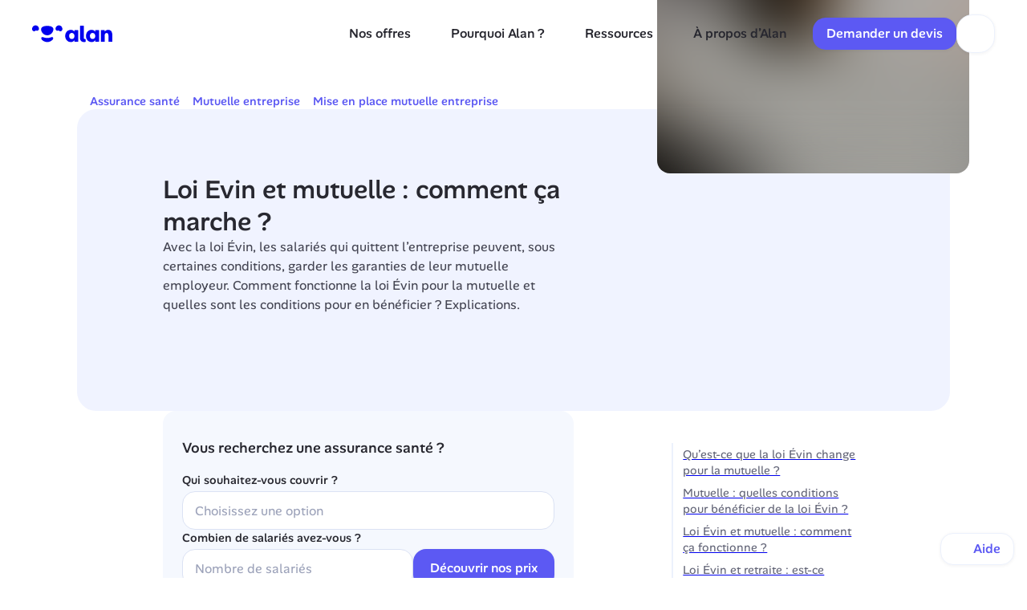

--- FILE ---
content_type: image/svg+xml; charset=utf-8
request_url: https://6vvt7k9n.twic.pics/v1/output=preview/image:website-assets/alan-alan-website:97ffeec4650ab8706daeff20defe0375eb854c61/guide_ai-218cd258b310a142.png
body_size: 2830
content:
<svg xmlns="http://www.w3.org/2000/svg" width="613" height="636"><filter id="f" color-interpolation-filters="sRGB"><feGaussianBlur stdDeviation="24.975763"/></filter><image xmlns:f="http://www.w3.org/1999/xlink" preserveAspectRatio="none" width="613" height="636" filter="url(#f)" f:href="[data-uri]"/></svg>

--- FILE ---
content_type: image/svg+xml; charset=utf-8
request_url: https://6vvt7k9n.twic.pics/v1/output=preview/image:contentful/ujr6ykb2q1mo/4nAj6p54n5Q0gWLVFVuZLY/d1db1d94c759c7c5c3476ef7e51235b6/Illustration__1_.png
body_size: 2740
content:
<svg xmlns="http://www.w3.org/2000/svg" width="558" height="576"><filter id="f" color-interpolation-filters="sRGB"><feGaussianBlur stdDeviation="22.677143"/></filter><image xmlns:f="http://www.w3.org/1999/xlink" preserveAspectRatio="none" width="558" height="576" filter="url(#f)" f:href="[data-uri]"/></svg>

--- FILE ---
content_type: image/svg+xml; charset=utf-8
request_url: https://6vvt7k9n.twic.pics/v1/output=preview/image:contentful/ujr6ykb2q1mo/7xTAv275YSyLFvj3vucF8h/a66a5762169798bc105b9672fbcbf9dc/kelly-sikkema-xoU52jUVUXA-unsplash.jpg
body_size: 2331
content:
<svg xmlns="http://www.w3.org/2000/svg" width="5563" height="3192"><filter id="f" color-interpolation-filters="sRGB"><feGaussianBlur stdDeviation="168.556671"/><feComponentTransfer><feFuncA type="table" tableValues="1 1"/></feComponentTransfer></filter><image xmlns:f="http://www.w3.org/1999/xlink" preserveAspectRatio="none" width="5563" height="3192" filter="url(#f)" f:href="[data-uri]"/></svg>

--- FILE ---
content_type: image/svg+xml; charset=utf-8
request_url: https://6vvt7k9n.twic.pics/v1/output=preview/image:website-assets/alan-alan-website:97ffeec4650ab8706daeff20defe0375eb854c61/cover_first_employees-b3497002e6ee6535.png
body_size: 1336
content:
<svg xmlns="http://www.w3.org/2000/svg" width="240" height="160"><filter id="f" color-interpolation-filters="sRGB"><feGaussianBlur stdDeviation="7.838367"/></filter><image xmlns:f="http://www.w3.org/1999/xlink" preserveAspectRatio="none" width="240" height="160" filter="url(#f)" f:href="[data-uri]"/></svg>